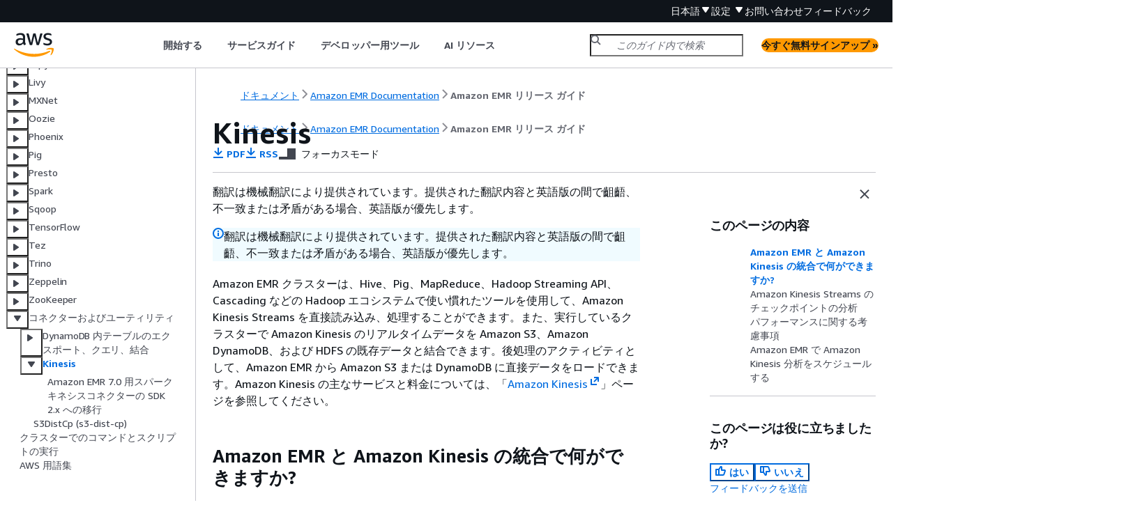

--- FILE ---
content_type: text/html
request_url: https://docs.aws.amazon.com/ja_jp/emr/latest/ReleaseGuide/emr-kinesis.html
body_size: 5989
content:
<!DOCTYPE html>
    <html xmlns="http://www.w3.org/1999/xhtml" lang="ja-JP"><head><meta http-equiv="Content-Type" content="text/html; charset=UTF-8" /><title>Kinesis - Amazon EMR</title><meta name="viewport" content="width=device-width,initial-scale=1" /><meta name="assets_root" content="/assets" /><meta name="target_state" content="emr-kinesis" /><meta name="default_state" content="emr-kinesis" /><link rel="icon" type="image/ico" href="/assets/images/favicon.ico" /><link rel="shortcut icon" type="image/ico" href="/assets/images/favicon.ico" /><link rel="canonical" href="https://docs.aws.amazon.com/ja_jp/emr/latest/ReleaseGuide/emr-kinesis.html" /><meta name="description" content="Amazon EMR クラスターは、Hive、Pig、MapReduce、Hadoop Streaming API、Cascading などの Hadoop エコシステムで使い慣れたツールを使用して、Amazon Kinesis Streams を直接読み込み、処理することができます。また、実行しているクラスターで Amazon Kinesis のリアルタイムデータを Amazon S3、Amazon DynamoDB、および HDFS の既存データと結合できます。後処理のアクティビティとして、Amazon EMR から Amazon S3 または DynamoDB に直接データをロードできます。Amazon Kinesis の主なサービスと料金については、「" /><meta name="deployment_region" content="IAD" /><meta name="product" content="Amazon EMR" /><meta name="guide" content="Amazon EMR リリース ガイド" /><meta name="abstract" content="動的にスケーラブルな Amazon EC2 インスタンスで、クラウド内のビッグデータソリューションをデプロイするための Amazon Web Services (AWS) マネージド型フレームワークである Amazon EMR を使用して、Apache Hadoop、Spark、HBase、Presto、Flink などのビッグデータアプリケーションをインストール、設定、最適化する方法について説明します。このガイドは、クラスターの計画、設定、デプロイ、モニタリング、およびセキュリティについて説明する Amazon EMR 管理ガイドとともに使用してください。" /><meta name="guide-locale" content="ja_jp" /><meta name="tocs" content="toc-contents.json" /><link rel="canonical" href="https://docs.aws.amazon.com/ja_jp/emr/latest/ReleaseGuide/emr-kinesis.html" /><link rel="alternative" href="https://docs.aws.amazon.com/id_id/emr/latest/ReleaseGuide/emr-kinesis.html" hreflang="id-id" /><link rel="alternative" href="https://docs.aws.amazon.com/id_id/emr/latest/ReleaseGuide/emr-kinesis.html" hreflang="id" /><link rel="alternative" href="https://docs.aws.amazon.com/de_de/emr/latest/ReleaseGuide/emr-kinesis.html" hreflang="de-de" /><link rel="alternative" href="https://docs.aws.amazon.com/de_de/emr/latest/ReleaseGuide/emr-kinesis.html" hreflang="de" /><link rel="alternative" href="https://docs.aws.amazon.com/emr/latest/ReleaseGuide/emr-kinesis.html" hreflang="en-us" /><link rel="alternative" href="https://docs.aws.amazon.com/emr/latest/ReleaseGuide/emr-kinesis.html" hreflang="en" /><link rel="alternative" href="https://docs.aws.amazon.com/es_es/emr/latest/ReleaseGuide/emr-kinesis.html" hreflang="es-es" /><link rel="alternative" href="https://docs.aws.amazon.com/es_es/emr/latest/ReleaseGuide/emr-kinesis.html" hreflang="es" /><link rel="alternative" href="https://docs.aws.amazon.com/fr_fr/emr/latest/ReleaseGuide/emr-kinesis.html" hreflang="fr-fr" /><link rel="alternative" href="https://docs.aws.amazon.com/fr_fr/emr/latest/ReleaseGuide/emr-kinesis.html" hreflang="fr" /><link rel="alternative" href="https://docs.aws.amazon.com/it_it/emr/latest/ReleaseGuide/emr-kinesis.html" hreflang="it-it" /><link rel="alternative" href="https://docs.aws.amazon.com/it_it/emr/latest/ReleaseGuide/emr-kinesis.html" hreflang="it" /><link rel="alternative" href="https://docs.aws.amazon.com/ja_jp/emr/latest/ReleaseGuide/emr-kinesis.html" hreflang="ja-jp" /><link rel="alternative" href="https://docs.aws.amazon.com/ja_jp/emr/latest/ReleaseGuide/emr-kinesis.html" hreflang="ja" /><link rel="alternative" href="https://docs.aws.amazon.com/ko_kr/emr/latest/ReleaseGuide/emr-kinesis.html" hreflang="ko-kr" /><link rel="alternative" href="https://docs.aws.amazon.com/ko_kr/emr/latest/ReleaseGuide/emr-kinesis.html" hreflang="ko" /><link rel="alternative" href="https://docs.aws.amazon.com/pt_br/emr/latest/ReleaseGuide/emr-kinesis.html" hreflang="pt-br" /><link rel="alternative" href="https://docs.aws.amazon.com/pt_br/emr/latest/ReleaseGuide/emr-kinesis.html" hreflang="pt" /><link rel="alternative" href="https://docs.aws.amazon.com/zh_cn/emr/latest/ReleaseGuide/emr-kinesis.html" hreflang="zh-cn" /><link rel="alternative" href="https://docs.aws.amazon.com/zh_tw/emr/latest/ReleaseGuide/emr-kinesis.html" hreflang="zh-tw" /><link rel="alternative" href="https://docs.aws.amazon.com/emr/latest/ReleaseGuide/emr-kinesis.html" hreflang="x-default" /><meta name="feedback-item" content="EMR" /><meta name="this_doc_product" content="Amazon EMR" /><meta name="this_doc_guide" content="Amazon EMR リリース ガイド " /><head xmlns="http://www.w3.org/1999/xhtml"> <script defer="" src="/assets/r/awsdocs-doc-page.2.0.0.js"></script><link href="/assets/r/awsdocs-doc-page.2.0.0.css" rel="stylesheet"/></head>
<script defer="" id="awsc-panorama-bundle" type="text/javascript" src="https://prod.pa.cdn.uis.awsstatic.com/panorama-nav-init.js" data-config="{'appEntity':'aws-documentation','region':'us-east-1','service':'emr'}"></script><meta id="panorama-serviceSubSection" value="Amazon EMR リリース ガイド " /><meta id="panorama-serviceConsolePage" value="Kinesis" /></head><body class="awsdocs awsui"><div class="awsdocs-container"><awsdocs-header></awsdocs-header><awsui-app-layout id="app-layout" class="awsui-util-no-gutters" ng-controller="ContentController as $ctrl" header-selector="awsdocs-header" navigation-hide="false" navigation-width="$ctrl.navWidth" navigation-open="$ctrl.navOpen" navigation-change="$ctrl.onNavChange($event)" tools-hide="$ctrl.hideTools" tools-width="$ctrl.toolsWidth" tools-open="$ctrl.toolsOpen" tools-change="$ctrl.onToolsChange($event)"><div id="guide-toc" dom-region="navigation"><awsdocs-toc></awsdocs-toc></div><div id="main-column" dom-region="content" tabindex="-1"><awsdocs-view class="awsdocs-view"><div id="awsdocs-content"><head><title>Kinesis - Amazon EMR</title><meta name="pdf" content="emr-release.pdf#emr-kinesis" /><meta name="rss" content="amazon-emr-release-notes.rss" /><meta name="forums" content="https://repost.aws/ja/tags/TAI_v6l7ipRcW1fFHjMG3ucw" /><meta name="feedback" content="https://docs.aws.amazon.com/forms/aws-doc-feedback?hidden_service_name=EMR&amp;topic_url=https://docs.aws.amazon.com/ja_jp/emr/latest/ReleaseGuide/emr-kinesis.html" /><meta name="feedback-yes" content="feedbackyes.html?topic_url=https://docs.aws.amazon.com/ja_jp/emr/latest/ReleaseGuide/emr-kinesis.html" /><meta name="feedback-no" content="feedbackno.html?topic_url=https://docs.aws.amazon.com/ja_jp/emr/latest/ReleaseGuide/emr-kinesis.html" /><script type="application/ld+json">
{
    "@context" : "https://schema.org",
    "@type" : "BreadcrumbList",
    "itemListElement" : [
      {
        "@type" : "ListItem",
        "position" : 1,
        "name" : "AWS",
        "item" : "https://aws.amazon.com"
      },
      {
        "@type" : "ListItem",
        "position" : 2,
        "name" : "Amazon EMR Documentation",
        "item" : "https://docs.aws.amazon.com/emr/index.html"
      },
      {
        "@type" : "ListItem",
        "position" : 3,
        "name" : "Amazon EMR リリース ガイド ",
        "item" : "https://docs.aws.amazon.com/ja_jp/emr/latest/ReleaseGuide"
      },
      {
        "@type" : "ListItem",
        "position" : 4,
        "name" : "コネクターおよびユーティリティ",
        "item" : "https://docs.aws.amazon.com/ja_jp/emr/latest/ReleaseGuide/emr-connectors.html"
      },
      {
        "@type" : "ListItem",
        "position" : 5,
        "name" : "Kinesis",
        "item" : "https://docs.aws.amazon.com/ja_jp/emr/latest/ReleaseGuide/emr-connectors.html"
      }
    ]
}
</script></head><body><div id="main"><div style="display: none"><a href="emr-release.pdf#emr-kinesis" target="_blank" rel="noopener noreferrer" title="PDF を開く"></a></div><div id="breadcrumbs" class="breadcrumb"><a href="/index.html">ドキュメント</a><a href="/emr/index.html">Amazon EMR Documentation</a><a href="emr-release-components.html">Amazon EMR リリース ガイド </a></div><div id="page-toc-src"><a href="#kinesis-use-cases">Amazon EMR と Amazon Kinesis の統合で何ができますか?</a><a href="#kinesis-checkpoint">Amazon Kinesis Streams のチェックポイントの分析 </a><a href="#performance">パフォーマンスに関する考慮事項</a><a href="#schedule"> Amazon EMR で Amazon Kinesis 分析をスケジュールする</a></div><div id="main-content" class="awsui-util-container"><div id="main-col-body"><awsdocs-language-banner data-service="$ctrl.pageService"></awsdocs-language-banner><awsui-alert class="awsdocs-page-banner awsui-util-mb-l"><p>翻訳は機械翻訳により提供されています。提供された翻訳内容と英語版の間で齟齬、不一致または矛盾がある場合、英語版が優先します。</p></awsui-alert><h1 class="topictitle" id="emr-kinesis">Kinesis</h1><div class="awsdocs-page-header-container"><awsdocs-page-header></awsdocs-page-header><awsdocs-filter-selector id="awsdocs-filter-selector"></awsdocs-filter-selector></div><p>Amazon EMR クラスターは、Hive、Pig、MapReduce、Hadoop Streaming API、Cascading などの Hadoop エコシステムで使い慣れたツールを使用して、Amazon Kinesis Streams を直接読み込み、処理することができます。また、実行しているクラスターで Amazon Kinesis のリアルタイムデータを Amazon S3、Amazon DynamoDB、および HDFS の既存データと結合できます。後処理のアクティビティとして、Amazon EMR から Amazon S3 または DynamoDB に直接データをロードできます。Amazon Kinesis の主なサービスと料金については、「<a href="https://aws.amazon.com//kinesis" rel="noopener noreferrer" target="_blank"><span>Amazon Kinesis</span><awsui-icon class="awsdocs-link-icon" name="external"></awsui-icon></a>」ページを参照してください。</p>
            <h2 id="kinesis-use-cases">Amazon EMR と Amazon Kinesis の統合で何ができますか?</h2>

            <p> Amazon EMR と Amazon Kinesis の統合により、以下のようなシナリオへの対応が非常に容易になります。</p>
            <div class="itemizedlist">
                 
                 
                 
            <ul class="itemizedlist"><li class="listitem">
                    <p><b>ストリーミングログ分析</b> – ストリーミングのウェブログを分析して、リージョン別、ブラウザ別、およびアクセスドメイン別に、数分ごとの上位 10 件のエラータイプのリストを生成できます。</p>
                </li><li class="listitem">
                    <p><b>カスタマーエンゲージメント</b> – Amazon Kinesis のクリックストリームデータと DynamoDB テーブルに保存されている広告キャンペーン情報を結合するクエリを作成し、特定のウェブサイトに表示される最も効果的な広告カテゴリを特定できます。</p>
                </li><li class="listitem">
                    <p><b>アドホックインタラクティブクエリ</b> – Amazon Kinesis Streams から HDFS に定期的にデータを読み込み、ローカルの Impala テーブルとして使用可能にすることで、高速かつインタラクティブな分析クエリを実行できます。</p>
                </li></ul></div>
         
            <h2 id="kinesis-checkpoint">Amazon Kinesis Streams のチェックポイントの分析 </h2>

            <p>ユーザーは、Amazon Kinesis Streams の定期的なバッチ分析をいわゆる<em>反復</em>で実行できます。Amazon Kinesis Streams のデータレコードはシーケンス番号を使用して取得されるため、反復の境界は Amazon EMR によって DynamoDB テーブルに格納される開始と終了のシーケンス番号で定義されます。たとえば、<code class="literal">iteration0</code> が終了すると、終了のシーケンス番号が DynamoDB に格納されるため、<code class="literal">iteration1</code> ジョブが開始されたとき、ストリームからそれに続くデータを取得できます。このストリームデータの反復のマッピングは<em>チェックポイント</em>と呼ばれます。詳細については、「<a href="https://aws.amazon.com/elasticmapreduce/faqs/#kinesis-connector" rel="noopener noreferrer" target="_blank"><span>Kinesis コネクター</span><awsui-icon class="awsdocs-link-icon" name="external"></awsui-icon></a>」を参照してください。</p>
            <p>反復にチェックポイントが設定された後に、ジョブの反復処理が失敗した場合、Amazon EMR では、その反復のレコード処理が再試行されます。</p>
            <p>チェックポイントは、次のことが可能になる機能です。</p>
            <div class="itemizedlist">
                 
                 
            <ul class="itemizedlist"><li class="listitem">
                    <p>同じストリームと論理名で実行した前のクエリにより処理された連続番号の後でデータ処理を開始します</p>
                </li><li class="listitem">
                    <p>前のクエリで処理された Kinesis のデータと同じバッチを再処理します</p>
                </li></ul></div>
            <p> チェックポイントを有効にするには、スクリプトで <code class="code">kinesis.checkpoint.enabled</code> パラメータを <code class="code">true</code> に設定します。また、以下のパラメータを設定します。</p>
            <div class="table-container"><div class="table-contents"><table id="w260aac69b9b7c13"><thead>
                        <tr>
                            <th>構成設定</th>
                            <th>説明</th>
                        </tr>
                    </thead>
                        <tr>
                            <td tabindex="-1">kinesis.checkpoint.metastore.table.name</td>
                            <td tabindex="-1">チェックポイント情報が保存される DynamoDB テーブル名</td>
                        </tr>
                        <tr>
                            <td tabindex="-1">kinesis.checkpoint.metastore.hash.key.name</td>
                            <td tabindex="-1">DynamoDB テーブルのハッシュキー名</td>
                        </tr>
                        <tr>
                            <td tabindex="-1">kinesis.checkpoint.metastore.hash.range.name</td>
                            <td tabindex="-1">DynamoDB テーブルの範囲キー名</td>
                        </tr>
                        <tr>
                            <td tabindex="-1">kinesis.checkpoint.logical.name</td>
                            <td tabindex="-1">現在の処理の論理名</td>
                        </tr>
                        <tr>
                            <td tabindex="-1">kinesis.checkpoint.iteration.no</td>
                            <td tabindex="-1">論理名に関連付けられている処理の反復番号</td>
                        </tr>
                        <tr>
                            <td tabindex="-1">kinesis.rerun.iteration.without.wait</td>
                            <td tabindex="-1">失敗した反復がタイムアウトを待たずに再実行できるかどうかを示すブール値（デフォルトは <code class="literal">false</code>）。</td>
                        </tr>
                    </table></div></div>
             
                <h3 id="kinesis-checkpoint-DDB">Amazon DynamoDB テーブルのプロビジョニングされた IOPS に関する推奨事項</h3>

                <p>Amazon Kinesis 用の Amazon EMR コネクターは、チェックポイントのメタデータの補助として DynamoDB データベースを使用します。Amazon Kinesis Streams のデータをチェックポイントの間隔で Amazon EMR クラスターで使用する前に、DynamoDB のテーブルを作成する必要があります。テーブルは Amazon EMR クラスターと同じリージョンに存在する必要があります。以下は、DynamoDB テーブルにプロビジョニングする必要がある IOPS の数に関する一般的な推奨です。<code class="code">j</code> は同時に実行できる Hadoop ジョブ (異なる論理名 + 反復数の組み合わせ) の最大数で、<code class="code">s</code> はジョブが処理するシャードの最大数です。</p>
                <p><b>読み込みキャパシティーユニット</b>: <code class="code">j</code>*<code class="code">s</code>/<code class="code">5</code></p>
                <p><b>書き込みキャパシティーユニット</b>: <code class="code">j</code>*<code class="code">s</code></p>
             
         
            <h2 id="performance">パフォーマンスに関する考慮事項</h2>
            <p>Amazon Kinesis シャードスループットは、Amazon EMR クラスターのノードのインスタンスのサイズ、およびストリームのレコードのサイズに正比例しています。マスターノードやコアノードで m5.xlarge かそれ以上のインスタンスを使用することをお勧めします。</p>
         
            <h2 id="schedule"> Amazon EMR で Amazon Kinesis 分析をスケジュールする</h2>
            <p>任意の繰り返しについてタイムアウトと最大期間で制限される、アクティブな Amazon Kinesis Streams でデータを分析するときは、ストリームから定期的に詳細を取得するために、分析を頻繁に実行することが重要です。定期的な間隔でこのようなスクリプトおよびクエリを実行する方法は複数ありますが、これらのような反復タスクには、 AWS Data Pipeline
を使用することをお勧めします。詳細については、「<em>AWS Data Pipeline 開発者ガイド</em>」の「<a href="https://docs.aws.amazon.com/datapipeline/latest/DeveloperGuide/dp-object-pigactivity.html">AWS Data Pipeline PigActivity</a>」および「<a href="https://docs.aws.amazon.com/datapipeline/latest/DeveloperGuide/dp-object-hiveactivity.html">AWS Data Pipeline
HiveActivity</a>」を参照してください。</p>
        <awsdocs-copyright class="copyright-print"></awsdocs-copyright><awsdocs-thumb-feedback right-edge="{{$ctrl.thumbFeedbackRightEdge}}"></awsdocs-thumb-feedback></div><noscript><div><div><div><div id="js_error_message"><p><img src="https://d1ge0kk1l5kms0.cloudfront.net/images/G/01/webservices/console/warning.png" alt="警告" /> <strong>ブラウザで JavaScript が無効になっているか、使用できません。</strong></p><p>AWS ドキュメントを使用するには、JavaScript を有効にする必要があります。手順については、使用するブラウザのヘルプページを参照してください。</p></div></div></div></div></noscript><div id="main-col-footer" class="awsui-util-font-size-0"><div id="doc-conventions"><a target="_top" href="/general/latest/gr/docconventions.html">ドキュメントの表記規則</a></div><div class="prev-next"><div id="previous" class="prev-link" accesskey="p" href="./EMR_Hive_Optimizing.html">パフォーマンスの最適化</div><div id="next" class="next-link" accesskey="n" href="./migrating-spark-kinesis.html">Amazon EMR 7.0 用スパークキネシスコネクターの SDK 2.x への移行</div></div></div><awsdocs-page-utilities></awsdocs-page-utilities></div><div id="quick-feedback-yes" style="display: none;"><div class="title">このページは役に立ちましたか? - はい</div><div class="content"><p>ページが役に立ったことをお知らせいただき、ありがとうございます。</p><p>お時間がある場合は、何が良かったかお知らせください。今後の参考にさせていただきます。</p><p><awsui-button id="fblink" rel="noopener noreferrer" target="_blank" text="フィードバック" click="linkClick($event)" href="https://docs.aws.amazon.com/forms/aws-doc-feedback?hidden_service_name=EMR&amp;topic_url=https://docs.aws.amazon.com/ja_jp/emr/latest/ReleaseGuide/emr-kinesis.html"></awsui-button></p></div></div><div id="quick-feedback-no" style="display: none;"><div class="title">このページは役に立ちましたか? - いいえ</div><div class="content"><p>このページは修正が必要なことをお知らせいただき、ありがとうございます。ご期待に沿うことができず申し訳ありません。</p><p>お時間がある場合は、ドキュメントを改善する方法についてお知らせください。</p><p><awsui-button id="fblink" rel="noopener noreferrer" target="_blank" text="フィードバック" click="linkClick($event)" href="https://docs.aws.amazon.com/forms/aws-doc-feedback?hidden_service_name=EMR&amp;topic_url=https://docs.aws.amazon.com/ja_jp/emr/latest/ReleaseGuide/emr-kinesis.html"></awsui-button></p></div></div></div></body></div></awsdocs-view><div class="page-loading-indicator" id="page-loading-indicator"><awsui-spinner size="large"></awsui-spinner></div></div><div id="tools-panel" dom-region="tools"><awsdocs-tools-panel id="awsdocs-tools-panel"></awsdocs-tools-panel></div></awsui-app-layout><awsdocs-cookie-banner class="doc-cookie-banner"></awsdocs-cookie-banner></div></body></html>

--- FILE ---
content_type: application/javascript
request_url: https://docs.aws.amazon.com/assets/r/4809.f97fa4c82faa0fc18d8c.js
body_size: 44359
content:
"use strict";(self.webpackChunk_amzn_aws_docs_website_assets_react=self.webpackChunk_amzn_aws_docs_website_assets_react||[]).push([[4809],{4809:(e,t,a)=>{a.r(t),a.d(t,{default:()=>l});const l={"cloudscape-design-components":{ja:{"[charts]":{loadingText:[{type:0,value:"グラフのロード中"}],errorText:[{type:0,value:"データを取得できませんでした。後でもう一度お試しください。"}],recoveryText:[{type:0,value:"再試行"}],"i18nStrings.filterLabel":[{type:0,value:"表示されたデータをフィルタリング"}],"i18nStrings.filterPlaceholder":[{type:0,value:"データをフィルタリング"}],"i18nStrings.legendAriaLabel":[{type:0,value:"凡例"}],"i18nStrings.chartAriaRoleDescription":[{type:0,value:"グラフ"}],"i18nStrings.xAxisAriaRoleDescription":[{type:0,value:"x-軸"}],"i18nStrings.yAxisAriaRoleDescription":[{type:0,value:"y-軸"}]},alert:{dismissAriaLabel:[{type:0,value:"アラートを閉じる"}],"i18nStrings.successIconAriaLabel":[{type:0,value:"成功"}],"i18nStrings.errorIconAriaLabel":[{type:0,value:"エラー"}],"i18nStrings.warningIconAriaLabel":[{type:0,value:"警告"}],"i18nStrings.infoIconAriaLabel":[{type:0,value:"情報"}],"i18nStrings.dismissAriaLabel":[{type:0,value:"アラートを閉じる"}]},"annotation-context":{"i18nStrings.nextButtonText":[{type:0,value:"次へ"}],"i18nStrings.previousButtonText":[{type:0,value:"戻る"}],"i18nStrings.finishButtonText":[{type:0,value:"終了"}],"i18nStrings.labelDismissAnnotation":[{type:0,value:"注釈を閉じる"}],"i18nStrings.stepCounterText":[{type:0,value:"ステップ "},{type:1,value:"stepNumber"},{type:0,value:"/"},{type:1,value:"totalStepCount"}],"i18nStrings.taskTitle":[{type:0,value:"タスク "},{type:1,value:"taskNumber"},{type:0,value:": "},{type:1,value:"taskTitle"}],"i18nStrings.labelHotspot":[{type:5,value:"openState",options:{true:{value:[{type:0,value:"ステップ "},{type:1,value:"stepNumber"},{type:0,value:"/"},{type:1,value:"totalStepCount"},{type:0,value:" の注釈"}]},false:{value:[{type:0,value:"ステップ "},{type:1,value:"stepNumber"},{type:0,value:"/"},{type:1,value:"totalStepCount"},{type:0,value:" の注釈"}]},other:{value:[]}}}]},"app-layout":{"ariaLabels.drawers":[{type:0,value:"ドロワー"}],"ariaLabels.drawersOverflow":[{type:0,value:"ドロワーオーバーフロー"}],"ariaLabels.drawersOverflowWithBadge":[{type:0,value:"バッジでドロワーがオーバーフローしています"}],"ariaLabels.navigation":[{type:0,value:"サイドナビゲーション"}],"ariaLabels.navigationClose":[{type:0,value:"サイドナビゲーションを閉じる"}],"ariaLabels.navigationToggle":[{type:0,value:"サイドナビゲーションを開く"}],"ariaLabels.notifications":[{type:0,value:"通知"}],"ariaLabels.tools":[{type:0,value:"ヘルプパネル"}],"ariaLabels.toolsClose":[{type:0,value:"ヘルプパネルを閉じる"}],"ariaLabels.toolsToggle":[{type:0,value:"ヘルプパネルを開く"}]},"area-chart":{"i18nStrings.detailTotalLabel":[{type:0,value:"合計"}]},"attribute-editor":{removeButtonText:[{type:0,value:"削除"}],"i18nStrings.itemRemovedAriaLive":[{type:0,value:"アイテムが削除されました"}]},autosuggest:{errorIconAriaLabel:[{type:0,value:"エラー"}],selectedAriaLabel:[{type:0,value:"選択済み"}],enteredTextLabel:[{type:0,value:"使用:「"},{type:1,value:"value"},{type:0,value:"」"}],recoveryText:[{type:0,value:"再試行"}]},"breadcrumb-group":{expandAriaLabel:[{type:0,value:"パスの表示"}]},button:{"i18nStrings.externalIconAriaLabel":[{type:0,value:"新しいタブで開く"}]},calendar:{nextMonthAriaLabel:[{type:0,value:"来月"}],previousMonthAriaLabel:[{type:0,value:"前月"}],todayAriaLabel:[{type:0,value:"今日"}],"i18nStrings.nextYearAriaLabel":[{type:0,value:"翌年"}],"i18nStrings.previousYearAriaLabel":[{type:0,value:"前年"}],"i18nStrings.currentMonthAriaLabel":[{type:0,value:"当月"}]},cards:{"ariaLabels.selectionGroupLabel":[{type:0,value:"項目の選択"}]},"code-editor":{"i18nStrings.loadingState":[{type:0,value:"コードエディタをロードしています"}],"i18nStrings.errorState":[{type:0,value:"コードエディタのロード中にエラーが発生しました。"}],"i18nStrings.errorStateRecovery":[{type:0,value:"再試行"}],"i18nStrings.editorGroupAriaLabel":[{type:0,value:"コードエディタ"}],"i18nStrings.statusBarGroupAriaLabel":[{type:0,value:"ステータスバー"}],"i18nStrings.cursorPosition":[{type:0,value:"行 "},{type:1,value:"row"},{type:0,value:"、列 "},{type:1,value:"column"}],"i18nStrings.errorsTab":[{type:0,value:"エラー"}],"i18nStrings.warningsTab":[{type:0,value:"警告"}],"i18nStrings.preferencesButtonAriaLabel":[{type:0,value:"詳細設定"}],"i18nStrings.paneCloseButtonAriaLabel":[{type:0,value:"閉じる"}],"i18nStrings.preferencesModalHeader":[{type:0,value:"詳細設定"}],"i18nStrings.preferencesModalCancel":[{type:0,value:"キャンセル"}],"i18nStrings.preferencesModalConfirm":[{type:0,value:"確認"}],"i18nStrings.preferencesModalWrapLines":[{type:0,value:"折り返す"}],"i18nStrings.preferencesModalTheme":[{type:0,value:"テーマ"}],"i18nStrings.preferencesModalThemeFilteringAriaLabel":[{type:0,value:"テーマをフィルタリング"}],"i18nStrings.preferencesModalThemeFilteringPlaceholder":[{type:0,value:"テーマをフィルタリング"}],"i18nStrings.preferencesModalLightThemes":[{type:0,value:"明るいテーマ"}],"i18nStrings.preferencesModalDarkThemes":[{type:0,value:"暗いテーマ"}],"i18nStrings.cursorPositionAriaLabel":[{type:0,value:"カーソルは行 "},{type:1,value:"row"}],"i18nStrings.resizeHandleAriaLabel":[{type:0,value:"リサイズハンドル"}],"i18nStrings.resizeHandleTooltipText":[{type:0,value:"ドラッグまたは選択してリサイズする"}]},"collection-preferences":{title:[{type:0,value:"詳細設定"}],confirmLabel:[{type:0,value:"確認"}],cancelLabel:[{type:0,value:"キャンセル"}],"pageSizePreference.title":[{type:0,value:"ページサイズ"}],"wrapLinesPreference.label":[{type:0,value:"折り返す"}],"wrapLinesPreference.description":[{type:0,value:"選択すると、すべてのテキストが表示され、折り返されます"}],"stripedRowsPreference.label":[{type:0,value:"縞模様の行"}],"stripedRowsPreference.description":[{type:0,value:"選択すると、交互に影が付いた行が追加されます"}],"contentDensityPreference.label":[{type:0,value:"コンパクトモード"}],"contentDensityPreference.description":[{type:0,value:"選択すると、より高密度でコンパクトなモードでコンテンツが表示されます"}],"stickyColumnsPreference.firstColumns.title":[{type:0,value:"最初の列を固定"}],"stickyColumnsPreference.firstColumns.description":[{type:0,value:"テーブルの内容を水平方向にスクロールしている間は、最初の列を表示したままにします。"}],"stickyColumnsPreference.firstColumns.options[0].label":[{type:0,value:"なし"}],"stickyColumnsPreference.firstColumns.options[1].label":[{type:0,value:"最初の列"}],"stickyColumnsPreference.firstColumns.options[2].label":[{type:0,value:"最初の 2 列"}],"stickyColumnsPreference.lastColumns.title":[{type:0,value:"最後の列を固定"}],"stickyColumnsPreference.lastColumns.description":[{type:0,value:"テーブルの内容を水平方向にスクロールしている間は、最後の列を表示したままにします。"}],"stickyColumnsPreference.lastColumns.options[0].label":[{type:0,value:"なし"}],"stickyColumnsPreference.lastColumns.options[1].label":[{type:0,value:"最後の列"}],"contentDisplayPreference.title":[{type:0,value:"列の詳細設定"}],"contentDisplayPreference.description":[{type:0,value:"列の表示設定と順序をカスタマイズします。"}],"contentDisplayPreference.dragHandleAriaLabel":[{type:0,value:"ドラッグハンドル"}],"contentDisplayPreference.dragHandleAriaDescription":[{type:0,value:"Space または Enter を使用して項目のドラッグをアクティブ化し、矢印キーを使用して項目の位置を移動します。位置の移動を完了するには、Space または Enter を使用します。移動を取り消すには、Escape を使用します。"}],"contentDisplayPreference.liveAnnouncementDndStarted":[{type:1,value:"position"},{type:0,value:"/"},{type:1,value:"total"},{type:0,value:" の位置で項目をピックアップしました"}],"contentDisplayPreference.liveAnnouncementDndDiscarded":[{type:0,value:"順序変更をキャンセルしました"}],"contentDisplayPreference.i18nStrings.columnFilteringPlaceholder":[{type:0,value:"フィルター列"}],"contentDisplayPreference.i18nStrings.columnFilteringAriaLabel":[{type:0,value:"フィルター列"}],"contentDisplayPreference.i18nStrings.columnFilteringNoMatchText":[{type:0,value:"一致が見つかりません"}],"contentDisplayPreference.i18nStrings.columnFilteringClearFilterText":[{type:0,value:"フィルターをクリア"}],"contentDisplayPreference.liveAnnouncementDndItemReordered":[{type:5,value:"isInitialPosition",options:{true:{value:[{type:0,value:"項目を位置 "},{type:1,value:"currentPosition"},{type:0,value:"/"},{type:1,value:"total"},{type:0,value:" に戻しています"}]},false:{value:[{type:0,value:"項目を位置 "},{type:1,value:"currentPosition"},{type:0,value:"/"},{type:1,value:"total"},{type:0,value:" に移動しています"}]},other:{value:[]}}}],"contentDisplayPreference.liveAnnouncementDndItemCommitted":[{type:5,value:"isInitialPosition",options:{true:{value:[{type:0,value:"項目は元の位置 "},{type:1,value:"initialPosition"},{type:0,value:"/"},{type:1,value:"total"},{type:0,value:" に戻りました"}]},false:{value:[{type:0,value:"項目が位置 "},{type:1,value:"initialPosition"},{type:0,value:" から位置 "},{type:1,value:"finalPosition"},{type:0,value:"/"},{type:1,value:"total"},{type:0,value:" に移動しました"}]},other:{value:[]}}}],"contentDisplayPreference.i18nStrings.columnFilteringCountText":[{type:6,value:"count",options:{zero:{value:[{type:0,value:"0 件の一致"}]},one:{value:[{type:0,value:"1 件の一致"}]},other:{value:[{type:1,value:"count"},{type:0,value:" 件の一致"}]}},offset:0,pluralType:"cardinal"}]},"copy-to-clipboard":{"i18nStrings.copyButtonText":[{type:0,value:"コピー"}]},"date-picker":{"i18nStrings.openCalendarAriaLabel":[{type:5,value:"selectedDate",options:{none:{value:[{type:0,value:"日付を選択"}]},other:{value:[{type:0,value:"日付を選択してください。選択された日付は "},{type:1,value:"selectedDate"},{type:0,value:" です"}]}}}]},"date-range-picker":{"i18nStrings.relativeModeTitle":[{type:0,value:"相対モード"}],"i18nStrings.absoluteModeTitle":[{type:0,value:"絶対モード"}],"i18nStrings.relativeRangeSelectionHeading":[{type:0,value:"範囲を選択"}],"i18nStrings.relativeRangeSelectionMonthlyDescription":[{type:0,value:"各オプションは、最初の日から最後の日までを数えた 1 か月を表します。"}],"i18nStrings.cancelButtonLabel":[{type:0,value:"キャンセル"}],"i18nStrings.clearButtonLabel":[{type:0,value:"クリアして閉じる"}],"i18nStrings.applyButtonLabel":[{type:0,value:"適用"}],"i18nStrings.customRelativeRangeOptionLabel":[{type:0,value:"カスタム範囲"}],"i18nStrings.customRelativeRangeOptionDescription":[{type:0,value:"過去のカスタム範囲を設定"}],"i18nStrings.customRelativeRangeUnitLabel":[{type:0,value:"時間の単位"}],"i18nStrings.customRelativeRangeDurationLabel":[{type:0,value:"期間"}],"i18nStrings.customRelativeRangeDurationPlaceholder":[{type:0,value:"期間の入力"}],"i18nStrings.previousMonthAriaLabel":[{type:0,value:"前月"}],"i18nStrings.nextMonthAriaLabel":[{type:0,value:"翌月"}],"i18nStrings.previousYearAriaLabel":[{type:0,value:"前年"}],"i18nStrings.nextYearAriaLabel":[{type:0,value:"翌年"}],"i18nStrings.currentMonthAriaLabel":[{type:0,value:"今月"}],"i18nStrings.todayAriaLabel":[{type:0,value:"今日"}],"i18nStrings.startMonthLabel":[{type:0,value:"開始月"}],"i18nStrings.startDateLabel":[{type:0,value:"開始日"}],"i18nStrings.startTimeLabel":[{type:0,value:"開始時刻"}],"i18nStrings.endMonthLabel":[{type:0,value:"終了月"}],"i18nStrings.endDateLabel":[{type:0,value:"終了日"}],"i18nStrings.endTimeLabel":[{type:0,value:"終了時刻"}],"i18nStrings.dateTimeConstraintText":[{type:0,value:"日付には YYYY/MM/DD を使用します。時刻には 24 時間形式を使用します。"}],"i18nStrings.dateConstraintText":[{type:0,value:"日付には YYYY/MM/DD を使用してください。"}],"i18nStrings.slashedDateTimeConstraintText":[{type:0,value:"日付には YYYY/MM/DD を使用します。時刻には 24 時間形式を使用します。"}],"i18nStrings.isoDateTimeConstraintText":[{type:0,value:"日付には YYYY-MM-DD を使用します。時刻には 24 時間形式を使用します。"}],"i18nStrings.slashedDateConstraintText":[{type:0,value:"日付には YYYY/MM/DD を使用してください。"}],"i18nStrings.isoDateConstraintText":[{type:0,value:"日付には YYYY-MM-DD を使用してください。"}],"i18nStrings.slashedMonthConstraintText":[{type:0,value:"月には YYYY/MM を使用してください。"}],"i18nStrings.isoMonthConstraintText":[{type:0,value:"月には YYYY-MM を使用してください。"}],"i18nStrings.monthConstraintText":[{type:0,value:"月には YYYY/MM を使用してください。"}],"i18nStrings.errorIconAriaLabel":[{type:0,value:"エラー"}],"i18nStrings.renderSelectedAbsoluteRangeAriaLive":[{type:1,value:"startDate"},{type:0,value:" から "},{type:1,value:"endDate"},{type:0,value:" で選択された範囲"}],"i18nStrings.formatRelativeRange":[{type:5,value:"unit",options:{second:{value:[{type:6,value:"amount",options:{zero:{value:[{type:0,value:"直近 "},{type:1,value:"amount"},{type:0,value:" 秒間"}]},one:{value:[{type:0,value:"直近 "},{type:1,value:"amount"},{type:0,value:" 秒間"}]},other:{value:[{type:0,value:"直近 "},{type:1,value:"amount"},{type:0,value:" 秒間"}]}},offset:0,pluralType:"cardinal"}]},minute:{value:[{type:6,value:"amount",options:{zero:{value:[{type:0,value:"直近 "},{type:1,value:"amount"},{type:0,value:" 分間"}]},one:{value:[{type:0,value:"直近 "},{type:1,value:"amount"},{type:0,value:" 分間"}]},other:{value:[{type:0,value:"直近 "},{type:1,value:"amount"},{type:0,value:" 分間"}]}},offset:0,pluralType:"cardinal"}]},hour:{value:[{type:6,value:"amount",options:{zero:{value:[{type:0,value:"直近 "},{type:1,value:"amount"},{type:0,value:" 時間"}]},one:{value:[{type:0,value:"直近 "},{type:1,value:"amount"},{type:0,value:" 時間"}]},other:{value:[{type:0,value:"直近 "},{type:1,value:"amount"},{type:0,value:" 時間"}]}},offset:0,pluralType:"cardinal"}]},day:{value:[{type:6,value:"amount",options:{zero:{value:[{type:0,value:"直近 "},{type:1,value:"amount"},{type:0,value:" 日間"}]},one:{value:[{type:0,value:"直近 "},{type:1,value:"amount"},{type:0,value:" 日間"}]},other:{value:[{type:0,value:"直近 "},{type:1,value:"amount"},{type:0,value:" 日間"}]}},offset:0,pluralType:"cardinal"}]},week:{value:[{type:6,value:"amount",options:{zero:{value:[{type:0,value:"直近 "},{type:1,value:"amount"},{type:0,value:" 週間"}]},one:{value:[{type:0,value:"直近 "},{type:1,value:"amount"},{type:0,value:" 週間"}]},other:{value:[{type:0,value:"直近 "},{type:1,value:"amount"},{type:0,value:" 週間"}]}},offset:0,pluralType:"cardinal"}]},month:{value:[{type:6,value:"amount",options:{zero:{value:[{type:0,value:"直近 "},{type:1,value:"amount"},{type:0,value:" か月間"}]},one:{value:[{type:0,value:"直近 "},{type:1,value:"amount"},{type:0,value:" か月間"}]},other:{value:[{type:0,value:"直近 "},{type:1,value:"amount"},{type:0,value:" か月間"}]}},offset:0,pluralType:"cardinal"}]},year:{value:[{type:6,value:"amount",options:{zero:{value:[{type:0,value:"直近 "},{type:1,value:"amount"},{type:0,value:" 年間"}]},one:{value:[{type:0,value:"直近 "},{type:1,value:"amount"},{type:0,value:" 年間"}]},other:{value:[{type:0,value:"直近 "},{type:1,value:"amount"},{type:0,value:" 年間"}]}},offset:0,pluralType:"cardinal"}]},other:{value:[]}}}],"i18nStrings.formatUnit":[{type:5,value:"unit",options:{second:{value:[{type:6,value:"amount",options:{zero:{value:[{type:0,value:"秒間"}]},one:{value:[{type:0,value:"秒間"}]},other:{value:[{type:0,value:"秒間"}]}},offset:0,pluralType:"cardinal"}]},minute:{value:[{type:6,value:"amount",options:{zero:{value:[{type:0,value:"分間"}]},one:{value:[{type:0,value:"分間"}]},other:{value:[{type:0,value:"分間"}]}},offset:0,pluralType:"cardinal"}]},hour:{value:[{type:6,value:"amount",options:{zero:{value:[{type:0,value:"時間"}]},one:{value:[{type:0,value:"時間"}]},other:{value:[{type:0,value:"時間"}]}},offset:0,pluralType:"cardinal"}]},day:{value:[{type:6,value:"amount",options:{zero:{value:[{type:0,value:"日間"}]},one:{value:[{type:0,value:"日間"}]},other:{value:[{type:0,value:"日間"}]}},offset:0,pluralType:"cardinal"}]},week:{value:[{type:6,value:"amount",options:{zero:{value:[{type:0,value:"週間"}]},one:{value:[{type:0,value:"週間"}]},other:{value:[{type:0,value:"週間"}]}},offset:0,pluralType:"cardinal"}]},month:{value:[{type:6,value:"amount",options:{zero:{value:[{type:0,value:"か月間"}]},one:{value:[{type:0,value:"か月間"}]},other:{value:[{type:0,value:"か月間"}]}},offset:0,pluralType:"cardinal"}]},year:{value:[{type:6,value:"amount",options:{zero:{value:[{type:0,value:"年間"}]},one:{value:[{type:0,value:"年間"}]},other:{value:[{type:0,value:"年間"}]}},offset:0,pluralType:"cardinal"}]},other:{value:[]}}}]},drawer:{"i18nStrings.loadingText":[{type:0,value:"コンテンツのロード中"}]},"error-boundary":{"i18nStrings.headerText":[{type:0,value:"予期しないエラー、コンテンツを表示できませんでした"}],"i18nStrings.descriptionText":[{type:5,value:"hasFeedback",options:{true:{value:[{type:0,value:"更新してもう一度お試しください。この問題は現在追跡中ですが、"},{type:8,value:"Feedback",children:[{type:0,value:"詳しい情報はこちら"}]},{type:0,value:"で共有できます。"}]},other:{value:[{type:0,value:"更新してもう一度お試しください。"}]}}}],"i18nStrings.refreshActionText":[{type:0,value:"ページを更新"}]},"file-token-group":{"i18nStrings.limitShowFewer":[{type:0,value:"少なく表示"}],"i18nStrings.limitShowMore":[{type:0,value:"さらに表示"}],"i18nStrings.removeFileAriaLabel":[{type:0,value:"ファイル "},{type:1,value:"fileIndex"},{type:0,value:" を削除"}],"i18nStrings.errorIconAriaLabel":[{type:0,value:"エラー"}],"i18nStrings.warningIconAriaLabel":[{type:0,value:"警告"}]},"file-upload":{"i18nStrings.limitShowFewer":[{type:0,value:"少なく表示"}],"i18nStrings.limitShowMore":[{type:0,value:"さらに表示"}],"i18nStrings.removeFileAriaLabel":[{type:0,value:"ファイル "},{type:1,value:"fileIndex"},{type:0,value:" を削除"}],"i18nStrings.errorIconAriaLabel":[{type:0,value:"エラー"}],"i18nStrings.warningIconAriaLabel":[{type:0,value:"警告"}],"i18nStrings.uploadButtonText":[{type:5,value:"multiple",options:{true:{value:[{type:0,value:"ファイルを選択"}]},false:{value:[{type:0,value:"ファイルを選択"}]},other:{value:[]}}}],"i18nStrings.dropzoneText":[{type:5,value:"multiple",options:{true:{value:[{type:0,value:"ファイルをドロップしてアップロード"}]},false:{value:[{type:0,value:"ファイルをドロップしてアップロード"}]},other:{value:[]}}}]},flashbar:{"i18nStrings.ariaLabel":[{type:0,value:"通知"}],"i18nStrings.errorIconAriaLabel":[{type:0,value:"エラー"}],"i18nStrings.inProgressIconAriaLabel":[{type:0,value:"進行中"}],"i18nStrings.infoIconAriaLabel":[{type:0,value:"情報"}],"i18nStrings.notificationBarAriaLabel":[{type:0,value:"すべての通知"}],"i18nStrings.notificationBarText":[{type:0,value:"通知"}],"i18nStrings.successIconAriaLabel":[{type:0,value:"成功"}],"i18nStrings.warningIconAriaLabel":[{type:0,value:"警告"}]},"form-field":{"i18nStrings.errorIconAriaLabel":[{type:0,value:"エラー"}],"i18nStrings.warningIconAriaLabel":[{type:0,value:"警告"}]},form:{errorIconAriaLabel:[{type:0,value:"エラー"}]},"help-panel":{loadingText:[{type:0,value:"コンテンツのロード中"}]},input:{clearAriaLabel:[{type:0,value:"クリア"}]},link:{externalIconAriaLabel:[{type:0,value:"新しいタブで開く"}]},list:{dragHandleAriaLabel:[{type:0,value:"ドラッグハンドル"}],dragHandleAriaDescription:[{type:0,value:"Space または Enter を使用して項目のドラッグをアクティブ化し、矢印キーを使用して項目の位置を移動します。位置の移動を完了するには、Space または Enter を使用します。移動を取り消すには、Escape を使用します。"}],liveAnnouncementDndStarted:[{type:1,value:"position"},{type:0,value:"/"},{type:1,value:"total"},{type:0,value:" の位置で項目をピックアップしました"}],liveAnnouncementDndDiscarded:[{type:0,value:"順序変更をキャンセルしました"}],liveAnnouncementDndItemReordered:[{type:5,value:"isInitialPosition",options:{true:{value:[{type:0,value:"項目を位置 "},{type:1,value:"currentPosition"},{type:0,value:"/"},{type:1,value:"total"},{type:0,value:" に戻しています"}]},false:{value:[{type:0,value:"項目を位置 "},{type:1,value:"currentPosition"},{type:0,value:"/"},{type:1,value:"total"},{type:0,value:" に移動しています"}]},other:{value:[]}}}],liveAnnouncementDndItemCommitted:[{type:5,value:"isInitialPosition",options:{true:{value:[{type:0,value:"項目は元の位置 "},{type:1,value:"initialPosition"},{type:0,value:"/"},{type:1,value:"total"},{type:0,value:" に戻りました"}]},false:{value:[{type:0,value:"項目が位置 "},{type:1,value:"initialPosition"},{type:0,value:" から位置 "},{type:1,value:"finalPosition"},{type:0,value:"/"},{type:1,value:"total"},{type:0,value:" に移動しました"}]},other:{value:[]}}}]},modal:{closeAriaLabel:[{type:0,value:"モーダルを閉じる"}]},multiselect:{deselectAriaLabel:[{type:1,value:"option__label"},{type:0,value:" を削除"}],"i18nStrings.selectAllText":[{type:0,value:"すべて選択"}]},pagination:{"ariaLabels.nextPageLabel":[{type:0,value:"次のページ"}],"ariaLabels.pageLabel":[{type:0,value:"全ページ中 "},{type:1,value:"pageNumber"},{type:0,value:" ページ"}],"ariaLabels.previousPageLabel":[{type:0,value:"前のページ"}],"ariaLabels.jumpToPageButtonLabel":[{type:0,value:"ページに移動"}],"i18nStrings.jumpToPageInputLabel":[{type:0,value:"ページ"}],"i18nStrings.jumpToPageError":[{type:0,value:"ページが範囲外です。最後に利用可能なページを表示しています。"}]},"panel-resize-handle":{"i18nStrings.resizeHandleAriaLabel":[{type:0,value:"パネルのサイズ変更ハンドル"}],"i18nStrings.resizeHandleTooltipText":[{type:0,value:"ドラッグまたは選択してリサイズする"}]},"pie-chart":{"i18nStrings.detailsValue":[{type:0,value:"値"}],"i18nStrings.detailsPercentage":[{type:0,value:"パーセンテージ"}],"i18nStrings.chartAriaRoleDescription":[{type:0,value:"円グラフ"}],"i18nStrings.segmentAriaRoleDescription":[{type:0,value:"セグメント"}]},popover:{dismissAriaLabel:[{type:0,value:"ポップオーバーを閉じる"}]},"property-filter":{"i18nStrings.allPropertiesLabel":[{type:0,value:"すべてのプロパティ"}],"i18nStrings.applyActionText":[{type:0,value:"適用"}],"i18nStrings.cancelActionText":[{type:0,value:"キャンセル"}],"i18nStrings.clearFiltersText":[{type:0,value:"フィルターをクリア"}],"i18nStrings.editTokenHeader":[{type:0,value:"フィルターを編集"}],"i18nStrings.groupPropertiesText":[{type:0,value:"プロパティ"}],"i18nStrings.groupValuesText":[{type:0,value:"値"}],"i18nStrings.operationAndText":[{type:0,value:"および"}],"i18nStrings.operationOrText":[{type:0,value:"または"}],"i18nStrings.operatorContainsText":[{type:0,value:"次を含む:"}],"i18nStrings.operatorDoesNotContainText":[{type:0,value:"次を含まない:"}],"i18nStrings.operatorDoesNotEqualText":[{type:0,value:"次と等しくない:"}],"i18nStrings.operatorEqualsText":[{type:0,value:"次と等しい:"}],"i18nStrings.operatorGreaterOrEqualText":[{type:0,value:"次以上"}],"i18nStrings.operatorGreaterText":[{type:0,value:"次より大きい"}],"i18nStrings.operatorLessOrEqualText":[{type:0,value:"次以下"}],"i18nStrings.operatorLessText":[{type:0,value:"次より少ない"}],"i18nStrings.operatorStartsWithText":[{type:0,value:"次で始まる:"}],"i18nStrings.operatorDoesNotStartWithText":[{type:0,value:"次始まらない:"}],"i18nStrings.operatorText":[{type:0,value:"演算子"}],"i18nStrings.operatorsText":[{type:0,value:"演算子"}],"i18nStrings.propertyText":[{type:0,value:"プロパティ"}],"i18nStrings.removeTokenButtonAriaLabel":[{type:0,value:"フィルターを取り外し、"},{type:1,value:"token__formattedText"}],"i18nStrings.tokenEditorTokenActionsAriaLabel":[{type:0,value:"アクションをフィルタリングし、"},{type:1,value:"token__formattedText"}],"i18nStrings.tokenEditorTokenRemoveAriaLabel":[{type:0,value:"フィルターを取り外し、"},{type:1,value:"token__formattedText"}],"i18nStrings.tokenEditorTokenRemoveLabel":[{type:0,value:"フィルターを取り外す"}],"i18nStrings.tokenEditorTokenRemoveFromGroupLabel":[{type:0,value:"グループからフィルターを取り外す"}],"i18nStrings.tokenEditorAddTokenActionsAriaLabel":[{type:0,value:"フィルターアクションを追加"}],"i18nStrings.tokenEditorAddNewTokenLabel":[{type:0,value:"新しいフィルターを追加"}],"i18nStrings.tokenEditorAddExistingTokenAriaLabel":[{type:0,value:"グループに "},{type:1,value:"token__formattedText"},{type:0,value:" フィルターを追加"}],"i18nStrings.tokenEditorAddExistingTokenLabel":[{type:0,value:"グループに "},{type:1,value:"token__propertyLabel"},{type:1,value:"token__operator"},{type:1,value:"token__value"},{type:0,value:" フィルターを追加"}],"i18nStrings.tokenLimitShowFewer":[{type:0,value:"少なく表示"}],"i18nStrings.tokenLimitShowMore":[{type:0,value:"さらに表示"}],"i18nStrings.valueText":[{type:0,value:"値"}],"i18nStrings.formatToken":[{type:5,value:"token__operator",options:{equals:{value:[{type:1,value:"token__propertyLabel"},{type:0,value:" は "},{type:1,value:"token__value"},{type:0,value:" と等しい"}]},not_equals:{value:[{type:1,value:"token__propertyLabel"},{type:0,value:" は "},{type:1,value:"token__value"},{type:0,value:" と等しくない"}]},greater_than:{value:[{type:1,value:"token__propertyLabel"},{type:0,value:" は "},{type:1,value:"token__value"},{type:0,value:" より大きい"}]},greater_than_equal:{value:[{type:1,value:"token__propertyLabel"},{type:0,value:" は "},{type:1,value:"token__value"},{type:0,value:" 以上"}]},less_than:{value:[{type:1,value:"token__propertyLabel"},{type:0,value:" は "},{type:1,value:"token__value"},{type:0,value:" 未満"}]},less_than_equal:{value:[{type:1,value:"token__propertyLabel"},{type:0,value:" は "},{type:1,value:"token__value"},{type:0,value:" 以下"}]},contains:{value:[{type:1,value:"token__propertyLabel"},{type:0,value:" は "},{type:1,value:"token__value"},{type:0,value:" を含む"}]},not_contains:{value:[{type:1,value:"token__propertyLabel"},{type:0,value:" は "},{type:1,value:"token__value"},{type:0,value:" を含まない"}]},starts_with:{value:[{type:1,value:"token__propertyLabel"},{type:0,value:" は "},{type:1,value:"token__value"},{type:0,value:" で始まる"}]},not_starts_with:{value:[{type:1,value:"token__propertyLabel"},{type:0,value:" は "},{type:1,value:"token__value"},{type:0,value:" で始まらない"}]},other:{value:[]}}}],"i18nStrings.groupEditAriaLabel":[{type:5,value:"group__formattedTokens__length",options:{2:{value:[{type:1,value:"group__formattedTokens0__formattedText"},{type:0,value:" "},{type:1,value:"group__operationLabel"},{type:0,value:" "},{type:1,value:"group__formattedTokens1__formattedText"},{type:0,value:" のフィルターグループを編集"}]},3:{value:[{type:1,value:"group__formattedTokens0__formattedText"},{type:0,value:" "},{type:1,value:"group__operationLabel"},{type:0,value:" "},{type:1,value:"group__formattedTokens1__formattedText"},{type:0,value:" "},{type:1,value:"group__operationLabel"},{type:0,value:" "},{type:1,value:"group__formattedTokens2__formattedText"},{type:0,value:" のフィルターグループを編集"}]},4:{value:[{type:1,value:"group__formattedTokens0__formattedText"},{type:0,value:" "},{type:1,value:"group__operationLabel"},{type:0,value:" "},{type:1,value:"group__formattedTokens1__formattedText"},{type:0,value:" "},{type:1,value:"group__operationLabel"},{type:0,value:" "},{type:1,value:"group__formattedTokens2__formattedText"},{type:0,value:" "},{type:1,value:"group__operationLabel"},{type:0,value:" "},{type:1,value:"group__formattedTokens3__formattedText"},{type:0,value:" のフィルターグループを編集"}]},5:{value:[{type:1,value:"group__formattedTokens0__formattedText"},{type:0,value:" "},{type:1,value:"group__operationLabel"},{type:0,value:" "},{type:1,value:"group__formattedTokens1__formattedText"},{type:0,value:" "},{type:1,value:"group__operationLabel"},{type:0,value:" "},{type:1,value:"group__formattedTokens2__formattedText"},{type:0,value:" "},{type:1,value:"group__operationLabel"},{type:0,value:" "},{type:1,value:"group__formattedTokens3__formattedText"},{type:0,value:" "},{type:1,value:"group__operationLabel"},{type:0,value:" ともう 1 つのフィルターグループを編集"}]},other:{value:[{type:1,value:"group__formattedTokens0__formattedText"},{type:1,value:"group__operationLabel"},{type:1,value:"group__formattedTokens1__formattedText"},{type:1,value:"group__operationLabel"},{type:1,value:"group__formattedTokens2__formattedText"},{type:1,value:"group__operationLabel"},{type:1,value:"group__formattedTokens3__formattedText"},{type:1,value:"group__operationLabel"},{type:0,value:" を超えるフィルターグループを編集"}]}}}]},"s3-resource-selector":{"i18nStrings.inContextSelectPlaceholder":[{type:0,value:"バージョンを選択してください"}],"i18nStrings.inContextBrowseButton":[{type:0,value:"S3 を参照"}],"i18nStrings.inContextViewButton":[{type:0,value:"表示"}],"i18nStrings.inContextViewButtonAriaLabel":[{type:0,value:"表示 (新しいタブで開きます)"}],"i18nStrings.inContextLoadingText":[{type:0,value:"リソースのロード中"}],"i18nStrings.inContextUriLabel":[{type:0,value:"S3 URI"}],"i18nStrings.inContextVersionSelectLabel":[{type:0,value:"オブジェクトのバージョン"}],"i18nStrings.modalTitle":[{type:0,value:"S3 のオブジェクトを選択"}],"i18nStrings.modalCancelButton":[{type:0,value:"キャンセル"}],"i18nStrings.modalSubmitButton":[{type:0,value:"選択"}],"i18nStrings.modalBreadcrumbRootItem":[{type:0,value:"S3 バケット"}],"i18nStrings.modalLastUpdatedText":[{type:0,value:"最終更新日"}],"i18nStrings.selectionBuckets":[{type:0,value:"バケット"}],"i18nStrings.selectionObjects":[{type:0,value:"オブジェクト"}],"i18nStrings.selectionVersions":[{type:0,value:"バージョン"}],"i18nStrings.selectionBucketsSearchPlaceholder":[{type:0,value:"バケットを検索します"}],"i18nStrings.selectionObjectsSearchPlaceholder":[{type:0,value:"プレフィックスでオブジェクトを検索します"}],"i18nStrings.selectionVersionsSearchPlaceholder":[{type:0,value:"バージョンを検索します"}],"i18nStrings.selectionBucketsLoading":[{type:0,value:"バケットのロード中"}],"i18nStrings.selectionBucketsNoItems":[{type:0,value:"バケットなし"}],"i18nStrings.selectionObjectsLoading":[{type:0,value:"オブジェクトのロード中"}],"i18nStrings.selectionObjectsNoItems":[{type:0,value:"オブジェクトなし"}],"i18nStrings.selectionVersionsLoading":[{type:0,value:"バージョンのロード中"}],"i18nStrings.selectionVersionsNoItems":[{type:0,value:"バージョンなし"}],"i18nStrings.filteringNoMatches":[{type:0,value:"一致なし"}],"i18nStrings.filteringCantFindMatch":[{type:0,value:"一致が見つかりません。"}],"i18nStrings.clearFilterButtonText":[{type:0,value:"フィルターをクリア"}],"i18nStrings.columnBucketID":[{type:0,value:"ID"}],"i18nStrings.columnBucketName":[{type:0,value:"名前"}],"i18nStrings.columnBucketCreationDate":[{type:0,value:"作成日"}],"i18nStrings.columnBucketRegion":[{type:0,value:"リージョン"}],"i18nStrings.columnObjectKey":[{type:0,value:"キー"}],"i18nStrings.columnObjectLastModified":[{type:0,value:"最終更新日"}],"i18nStrings.columnObjectSize":[{type:0,value:"サイズ"}],"i18nStrings.columnVersionID":[{type:0,value:"バージョン ID"}],"i18nStrings.columnVersionLastModified":[{type:0,value:"最終更新日"}],"i18nStrings.columnVersionSize":[{type:0,value:"サイズ"}],"i18nStrings.validationPathMustBegin":[{type:0,value:"パスが有効であるためには、s3:// で始まる必要があります。"}],"i18nStrings.validationBucketLowerCase":[{type:0,value:"バケット名の先頭は小文字または数字である必要があります。"}],"i18nStrings.validationBucketMustNotContain":[{type:0,value:"バケット名には大文字を使用できません。"}],"i18nStrings.validationBucketLength":[{type:0,value:"バケット名は 3～63 文字である必要があります。"}],"i18nStrings.validationBucketMustComplyDns":[{type:0,value:"バケット名は DNS 命名規則に準拠している必要があります。"}],"i18nStrings.labelSortedDescending":[{type:1,value:"columnName"},{type:0,value:" (降順でソート)"}],"i18nStrings.labelSortedAscending":[{type:1,value:"columnName"},{type:0,value:" (昇順でソート)"}],"i18nStrings.labelNotSorted":[{type:1,value:"columnName"},{type:0,value:" (ソートなし)"}],"i18nStrings.labelsBucketsSelection.selectionGroupLabel":[{type:0,value:"バケット"}],"i18nStrings.labelsBucketsSelection.itemSelectionLabel":[{type:1,value:"item__Name"}],"i18nStrings.labelsObjectsSelection.selectionGroupLabel":[{type:0,value:"オブジェクト"}],"i18nStrings.labelsObjectsSelection.itemSelectionLabel":[{type:1,value:"item__Key"}],"i18nStrings.labelsVersionsSelection.selectionGroupLabel":[{type:0,value:"バージョン"}],"i18nStrings.labelsVersionsSelection.itemSelectionLabel":[{type:1,value:"item__VersionId"}],"i18nStrings.labelFiltering":[{type:1,value:"itemsType"},{type:0,value:" を検索"}],"i18nStrings.labelRefresh":[{type:0,value:"データを更新"}],"i18nStrings.labelBreadcrumbs":[{type:0,value:"S3 パンくずリスト"}],"i18nStrings.labelIconFolder":[{type:0,value:"フォルダ"}],"i18nStrings.labelIconObject":[{type:0,value:"オブジェクト"}],"i18nStrings.filteringCounterText":[{type:6,value:"count",options:{one:{value:[{type:0,value:"1 件の一致"}]},other:{value:[{type:1,value:"count"},{type:0,value:" 件の一致"}]}},offset:0,pluralType:"cardinal"}]},select:{errorIconAriaLabel:[{type:0,value:"エラー"}],selectedAriaLabel:[{type:0,value:"選択済み"}],recoveryText:[{type:0,value:"再試行"}]},slider:{"i18nStrings.valueTextRange":[{type:1,value:"value"},{type:0,value:"、"},{type:1,value:"previousValue"},{type:0,value:"と"},{type:1,value:"nextValue"},{type:0,value:"の間"}]},"split-panel":{"i18nStrings.closeButtonAriaLabel":[{type:0,value:"パネルを閉じる"}],"i18nStrings.openButtonAriaLabel":[{type:0,value:"パネルを開く"}],"i18nStrings.preferencesTitle":[{type:0,value:"分割パネルの詳細設定"}],"i18nStrings.preferencesPositionLabel":[{type:0,value:"分割パネルの位置"}],"i18nStrings.preferencesPositionDescription":[{type:0,value:"サービスの分割パネルのデフォルトの位置を選択します。"}],"i18nStrings.preferencesPositionSide":[{type:0,value:"横"}],"i18nStrings.preferencesPositionBottom":[{type:0,value:"下"}],"i18nStrings.preferencesConfirm":[{type:0,value:"確認"}],"i18nStrings.preferencesCancel":[{type:0,value:"キャンセル"}],"i18nStrings.resizeHandleAriaLabel":[{type:0,value:"分割パネルのサイズを変更"}],"i18nStrings.resizeHandleTooltipText":[{type:0,value:"ドラッグまたは選択してリサイズする"}]},table:{"ariaLabels.resizerRoleDescription":[{type:0,value:"[サイズを変更] ボタン"}],"ariaLabels.submittingEditText":[{type:0,value:"編集を送信中"}],"ariaLabels.successfulEditLabel":[{type:0,value:"編集に成功しました"}],"ariaLabels.expandButtonLabel":[{type:0,value:"展開する"}],"ariaLabels.collapseButtonLabel":[{type:0,value:"折りたたむ"}],"columnDefinitions.editConfig.errorIconAriaLabel":[{type:0,value:"エラー"}],"columnDefinitions.editConfig.editIconAriaLabel":[{type:0,value:"編集可能"}]},tabs:{"i18nStrings.scrollLeftAriaLabel":[{type:0,value:"左にスクロール"}],"i18nStrings.scrollRightAriaLabel":[{type:0,value:"右にスクロール"}],"i18nStrings.tabsWithActionsAriaRoleDescription":[{type:0,value:"アクション付きのタブ"}]},"tag-editor":{"i18nStrings.keyPlaceholder":[{type:0,value:"キーを入力"}],"i18nStrings.valuePlaceholder":[{type:0,value:"値を入力"}],"i18nStrings.addButton":[{type:0,value:"新しいタグを追加"}],"i18nStrings.removeButton":[{type:0,value:"削除"}],"i18nStrings.removeButtonAriaLabel":[{type:1,value:"tag__key"},{type:0,value:" を削除"}],"i18nStrings.undoButton":[{type:0,value:"元に戻す"}],"i18nStrings.undoPrompt":[{type:0,value:"このタグは、変更を保存すると削除されます"}],"i18nStrings.loading":[{type:0,value:"このリソースに関連付けられているタグをロードしています"}],"i18nStrings.keyHeader":[{type:0,value:"キー"}],"i18nStrings.valueHeader":[{type:0,value:"値"}],"i18nStrings.optional":[{type:0,value:"オプション"}],"i18nStrings.keySuggestion":[{type:0,value:"カスタムのタグキー"}],"i18nStrings.valueSuggestion":[{type:0,value:"カスタムのタグ値"}],"i18nStrings.emptyTags":[{type:0,value:"リソースに関連付けられたタグがありません。"}],"i18nStrings.tooManyKeysSuggestion":[{type:0,value:"表示できる数を超えるキーがあります"}],"i18nStrings.tooManyValuesSuggestion":[{type:0,value:"表示できる数を超える値があります"}],"i18nStrings.keysSuggestionLoading":[{type:0,value:"タグキーをロードしています"}],"i18nStrings.keysSuggestionError":[{type:0,value:"タグキーを取得できませんでした"}],"i18nStrings.valuesSuggestionLoading":[{type:0,value:"タグ値をロードしています"}],"i18nStrings.valuesSuggestionError":[{type:0,value:"タグ値を取得できませんでした"}],"i18nStrings.emptyKeyError":[{type:0,value:"タグキーを指定してください"}],"i18nStrings.maxKeyCharLengthError":[{type:0,value:"タグキーには最大 128 文字を使用できます。"}],"i18nStrings.maxValueCharLengthError":[{type:0,value:"タグ値には最大 256 文字を使用できます。"}],"i18nStrings.duplicateKeyError":[{type:0,value:"一意のタグキーを指定してください。"}],"i18nStrings.invalidKeyError":[{type:0,value:"無効なキー。キーには、Unicode 文字、数字、空白、および次のいずれかのみを含めることができます: _.:/=+@-"}],"i18nStrings.invalidValueError":[{type:0,value:"無効な値。値には、Unicode 文字、数字、空白、および次のいずれかのみを含めることができます: _.:/=+@-"}],"i18nStrings.awsPrefixError":[{type:0,value:"aws: で始めることはできません"}],"i18nStrings.tagLimitReached":[{type:6,value:"tagLimit",options:{one:{value:[{type:0,value:"タグの上限数である 1 個に達しました。"}]},other:{value:[{type:0,value:"タグの上限数である "},{type:1,value:"tagLimit"},{type:0,value:" 個に達しました。"}]}},offset:0,pluralType:"cardinal"}],"i18nStrings.tagLimitExceeded":[{type:6,value:"tagLimit",options:{one:{value:[{type:0,value:"タグの上限数である 1 個を超えました。"}]},other:{value:[{type:0,value:"タグの上限数である "},{type:1,value:"tagLimit"},{type:0,value:" 個を超えました。"}]}},offset:0,pluralType:"cardinal"}],"i18nStrings.tagLimit":[{type:5,value:"tagLimitAvailable",options:{true:{value:[{type:6,value:"availableTags",options:{other:{value:[{type:0,value:"最大 "},{type:1,value:"tagLimit"},{type:0,value:" 個のタグを追加できます。"}]}},offset:0,pluralType:"cardinal"}]},false:{value:[{type:6,value:"availableTags",options:{one:{value:[{type:0,value:"最大 1 個のタグをさらに追加できます。"}]},other:{value:[{type:0,value:"最大 "},{type:1,value:"availableTags"},{type:0,value:" 個のタグをさらに追加できます。"}]}},offset:0,pluralType:"cardinal"}]},other:{value:[]}}}]},"token-group":{"i18nStrings.limitShowFewer":[{type:0,value:"少なく表示"}],"i18nStrings.limitShowMore":[{type:0,value:"さらに表示"}]},"top-navigation":{"i18nStrings.searchIconAriaLabel":[{type:0,value:"検索"}],"i18nStrings.searchDismissIconAriaLabel":[{type:0,value:"検索を閉じる"}],"i18nStrings.overflowMenuTriggerText":[{type:0,value:"さらに詳しく"}],"i18nStrings.overflowMenuDismissIconAriaLabel":[{type:0,value:"メニューを閉じる"}],"i18nStrings.overflowMenuBackIconAriaLabel":[{type:0,value:"戻る"}],"i18nStrings.overflowMenuTitleText":[{type:0,value:"すべて"}]},"tree-view":{"i18nStrings.expandButtonLabel":[{type:0,value:"展開する"}],"i18nStrings.collapseButtonLabel":[{type:0,value:"折りたたむ"}]},"tutorial-panel":{"i18nStrings.loadingText":[{type:0,value:"ロード中"}],"i18nStrings.tutorialListTitle":[{type:0,value:"チュートリアルを選択する"}],"i18nStrings.tutorialListDownloadLinkText":[{type:0,value:"PDF バージョンのダウンロード"}],"i18nStrings.labelTutorialListDownloadLink":[{type:0,value:"このチュートリアルの PDF バージョンをダウンロードする"}],"i18nStrings.tutorialCompletedText":[{type:0,value:"チュートリアルが完了しました"}],"i18nStrings.learnMoreLinkText":[{type:0,value:"詳細はこちら"}],"i18nStrings.startTutorialButtonText":[{type:0,value:"チュートリアルを開始する"}],"i18nStrings.restartTutorialButtonText":[{type:0,value:"チュートリアルの再起動"}],"i18nStrings.completionScreenTitle":[{type:0,value:"これでチュートリアルは完了です。"}],"i18nStrings.feedbackLinkText":[{type:0,value:"フィードバック"}],"i18nStrings.dismissTutorialButtonText":[{type:0,value:"チュートリアルを終了する"}],"i18nStrings.taskTitle":[{type:0,value:"タスク "},{type:1,value:"taskNumber"},{type:0,value:": "},{type:1,value:"taskTitle"}],"i18nStrings.stepTitle":[{type:0,value:"ステップ "},{type:1,value:"stepNumber"},{type:0,value:": "},{type:1,value:"stepTitle"}],"i18nStrings.labelExitTutorial":[{type:0,value:"チュートリアルを終了する"}],"i18nStrings.labelTotalSteps":[{type:0,value:"合計ステップ: "},{type:1,value:"totalStepCount"}],"i18nStrings.labelsTaskStatus.pending":[{type:0,value:"保留中"}],"i18nStrings.labelsTaskStatus.in-progress":[{type:0,value:"進行中"}],"i18nStrings.labelsTaskStatus.success":[{type:0,value:"成功"}]},wizard:{"i18nStrings.stepNumberLabel":[{type:0,value:"ステップ "},{type:1,value:"stepNumber"}],"i18nStrings.collapsedStepsLabel":[{type:0,value:"ステップ "},{type:1,value:"stepNumber"},{type:0,value:"/"},{type:1,value:"stepsCount"}],"i18nStrings.skipToButtonLabel":[{type:1,value:"task__title"},{type:0,value:" にスキップ"}],"i18nStrings.navigationAriaLabel":[{type:0,value:"ステップ"}],"i18nStrings.cancelButton":[{type:0,value:"キャンセル"}],"i18nStrings.previousButton":[{type:0,value:"戻る"}],"i18nStrings.nextButton":[{type:0,value:"次へ"}],"i18nStrings.optional":[{type:0,value:"オプション"}],"i18nStrings.nextButtonLoadingAnnouncement":[{type:0,value:"次のステップをロード中"}],"i18nStrings.submitButtonLoadingAnnouncement":[{type:0,value:"フォーム送信"}]}}}}}}]);